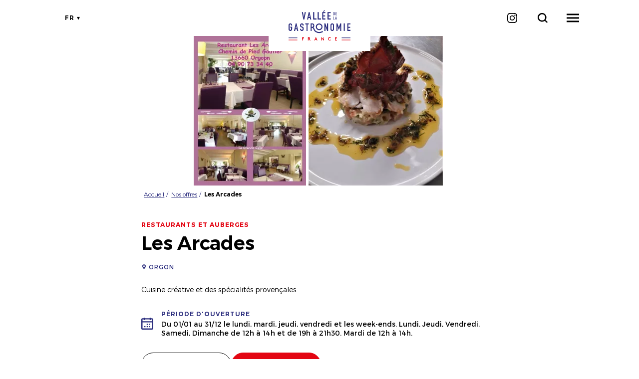

--- FILE ---
content_type: text/html; charset=UTF-8
request_url: https://www.valleedelagastronomie.com/nos-offres/les-arcades
body_size: 6088
content:
<!DOCTYPE html>
<html lang="fr" dir="ltr">
    <head>
        <meta charset="utf-8" />
<meta name="description" content="Cuisine créative et des spécialités provençales." />
<meta property="og:description" content="Cuisine créative et des spécialités provençales." />
<meta property="og:title" content="Les Arcades" />
<meta property="og:image" content="https://www.valleedelagastronomie.com/sites/default/files/styles/ogimage/public/sit/images/5231393/8771355.jpg.webp?itok=FPa525Gy" />
<meta name="twitter:image" content="https://www.valleedelagastronomie.com/sites/default/files/styles/twitterimage/public/sit/images/5231393/8771355.jpg.webp?itok=Bg8qQ81o" />
<meta name="twitter:image:alt" content="Les Arcades" />
<meta property="og:latitude" content="43.793776" />
<meta property="og:longitude" content="5.02139" />
<meta property="og:url" content="https://www.valleedelagastronomie.com/nos-offres/les-arcades" />
<meta name="twitter:card" content="summary_large_image" />
<meta name="twitter:title" content="Les Arcades" />
<meta name="twitter:description" content="Cuisine créative et des spécialités provençales." />
<meta name="MobileOptimized" content="width" />
<meta name="HandheldFriendly" content="true" />
<meta name="viewport" content="width=device-width, initial-scale=1.0" />
<link rel="canonical" href="https://www.valleedelagastronomie.com/nos-offres/les-arcades" />
<link rel="icon" href="/core/misc/favicon.ico" type="image/vnd.microsoft.icon" />
<link rel="alternate" hreflang="fr" href="https://www.valleedelagastronomie.com/nos-offres/les-arcades" />
<link rel="alternate" hreflang="en" href="https://www.valleedelagastronomie.com/en/be-inspired-gourmet-experience/les-arcades-restaurant" />
<link rel="shortlink" href="https://www.valleedelagastronomie.com/objet_touristique/523" />

        <title>Les Arcades</title>
        <link rel="stylesheet" media="all" href="/sites/default/files/css/css_9m8-tA3IQf8ThlLQYTTZUyEweCvyR908Tg0XCbKYOfY.css" />
<link rel="stylesheet" media="all" href="//api.tiles.mapbox.com/mapbox-gl-js/v0.53.1/mapbox-gl.css" />
<link rel="stylesheet" media="all" href="/sites/default/files/css/css_9pgbEXaB1TDPXK_DCXVQP6jN4ViM9aQilWaW97H5mY4.css" />

        
        <link rel="preconnect" href="https://fonts.gstatic.com/" crossorigin>
        <link rel="preload" as="font" href="/sites/default/themes/vdlg/fonts/trueno/trueno_light.woff2" type="font/woff2" crossorigin>
        <link rel="preload" as="font" href="/sites/default/themes/vdlg/fonts/trueno/trueno_regular.woff2" type="font/woff2" crossorigin>
        <link rel="preload" as="font" href="/sites/default/themes/vdlg/fonts/trueno/trueno_bold.woff2" type="font/woff2" crossorigin>
        <link rel="apple-touch-icon" sizes="152x152" href="/sites/default/themes/vdlg/images/favicons/apple-touch-icon.png">
        <link rel="icon" type="image/png" sizes="32x32" href="/sites/default/themes/vdlg/images/favicons/favicon-32x32.png">
        <link rel="icon" type="image/png" sizes="16x16" href="/sites/default/themes/vdlg/images/favicons/favicon-16x16.png">
        <link rel="manifest" href="/sites/default/themes/vdlg/images/favicons/site.webmanifest">
        <link rel="mask-icon" href="/sites/default/themes/vdlg/images/favicons/safari-pinned-tab.svg" color="#E7363F">
        <link rel="shortcut icon" href="/sites/default/themes/vdlg/images/favicons/favicon.ico">
        <meta name="msapplication-TileColor" content="#E7363F">
        <meta name="msapplication-config" content="/sites/default/themes/vdlg/images/favicons/browserconfig.xml">
        <meta name="theme-color" content="#E7363F">
        <script type="application/ld+json">[{"@context":"http:\/\/schema.org","@type":"LocalBusiness","description":"Cuisine cr\u00e9ative et des sp\u00e9cialit\u00e9s proven\u00e7ales.","name":"Les Arcades","url":"https:\/\/www.valleedelagastronomie.com\/nos-offres\/les-arcades","address":{"@type":"PostalAddress","postalCode":"13660","addressLocality":"Orgon","streetAddress":"Chemin Pied Gautier RN 7"},"geo":{"@type":"GeoCoordinates","latitude":43.793776,"longitude":5.02139},"telephone":"04 90 73 34 40","image":"\/sites\/default\/files\/sit\/images\/5231393\/8771355.jpg"},{"@context":"http:\/\/schema.org","@type":"BreadcrumbList","itemListElement":[{"@type":"ListItem","position":1,"item":{"@id":"https:\/\/www.valleedelagastronomie.com\/","name":"Accueil"}},{"@type":"ListItem","position":2,"item":{"@id":"https:\/\/www.valleedelagastronomie.com\/nos-offres","name":"Nos offres"}},{"@type":"ListItem","position":3,"item":{"@id":"https:\/\/www.valleedelagastronomie.com\/nos-offres\/les-arcades","name":"Les Arcades"}}]}]</script>
        <!-- Matomo AURAT -->
        <script>
            var _paq = window._paq = window._paq || [];
            /* tracker methods like "setCustomDimension" should be called before "trackPageView" */
            _paq.push(['trackPageView']);
            _paq.push(['enableLinkTracking']);
            (function() {
                var u="https://matomo.auvergnerhonealpes-tourisme.com/";
                _paq.push(['setTrackerUrl', u+'matomo.php']);
                _paq.push(['setSiteId', '15']);
                var d=document, g=d.createElement('script'), s=d.getElementsByTagName('script')[0];
                g.async=true; g.src=u+'matomo.js'; s.parentNode.insertBefore(g,s);
            })();
        </script>
        <!-- End Matomo AURAT -->
        <!-- Matomo Tag Manager AURAT -->
        <script>
            (function() {
                var d=document, g=d.createElement('script'), s=d.getElementsByTagName('script')[0];
                g.async=true; g.src='https://matomo.auvergnerhonealpes-tourisme.com/js/container_si4aD4IY.js'; s.parentNode.insertBefore(g,s);
            })();
        </script>
        <!-- End Matomo Tag Manager AURAT -->
        <!-- GTM -->
        <script>(function(w,d,s,l,i){w[l]=w[l]||[];w[l].push({'gtm.start':
            new Date().getTime(),event:'gtm.js'});var f=d.getElementsByTagName(s)[0],
            j=d.createElement(s),dl=l!='dataLayer'?'&l='+l:'';j.async=true;j.src=
            'https://www.googletagmanager.com/gtm.js?id='+i+dl;f.parentNode.insertBefore(j,f);
        })(window,document,'script','dataLayer','GTM-PFN9BRD');</script>
        <!-- End GTM  -->
    </head>
    <body>
        <noscript><iframe src="https://www.googletagmanager.com/ns.html?id=GTM-PFN9BRD" height="0" width="0" style="display:none;visibility:hidden"></iframe></noscript>
        
          <div class="dialog-off-canvas-main-canvas" data-off-canvas-main-canvas>
    <div class="layout-container">
    <header id="header-page">  <div>
    <div id="block-menuvalleedelagastronomie">
  
    
      <div id="menu-head">
    <a class="logo d-inline-block" href="/" title="Vallée de la Gastronomie">
        <div class="content-logo-vdlg-simple d-md-none"><div class="logo-vdlg-simple" style="--width-logo:5.5px"></div></div>
        <img src="/sites/default/themes/vdlg/images/vdlg.svg" alt="Logo Vallée de la Gastronomie" class="img d-none d-md-inline-block" />
    </a>
    <div id="shortcuts">
        <div id="toggle-languages"><ul class="language-switcher cursor-pointer"><li hreflang="fr" data-drupal-link-system-path="objet_touristique/523" class="fr is-active"><a href="/nos-offres/les-arcades" class="language-link is-active" hreflang="fr" data-drupal-link-system-path="objet_touristique/523">fr</a></li><li hreflang="en" data-drupal-link-system-path="objet_touristique/523" class="en"><a href="/en/be-inspired-gourmet-experience/les-arcades-restaurant" class="language-link" hreflang="en" data-drupal-link-system-path="objet_touristique/523">en</a></li></ul></div>
        <a id="instagram" class="reseau-social cursor-pointer" href="https://www.instagram.com/valleedelagastronomie" title="Notre Instagram" target="_blank" rel="noopener"><i class="icon"></i></a>
        <a id="open-global-search" href="/search/global/ajax" rel="nofollow, noindex" class="use-ajax" title="Je recherche"><i class="icon"></i></a>
        <div id="toggle-menu" class="cursor-pointer"><span class="d-block"></span></div>
    </div>
    <div id="menu-overlay">
        <div class="overlay-alpha"></div>
        <div class="content-overlay">
            <nav class="nav-overlay">
                                                                                                                            <ul>
                                                                                    <li>
                                    <a href="/nos-offres" title="Nos offres">Nos offres</a>
                                                                                                                                                                        <ul>
                                                                                    <li>
                                    <a href="/nos-offres?typeOffre%5B0%5D=experience-remarquable" title="Expériences remarquables">Expériences remarquables</a>
                                                                    </li>
                                                            <li>
                                    <a href="/nos-offres" title="Toutes les offres">Toutes les offres</a>
                                                                    </li>
                                                    </ul>
                                    
                                                                    </li>
                                                            <li>
                                    <a href="/le-territoire" title="Le Territoire">Le Territoire</a>
                                                                                                                                                                        <ul>
                                                                                    <li>
                                    <a href="/destinations" title="Destinations">Destinations</a>
                                                                    </li>
                                                            <li>
                                    <a href="/parcours" title="Itinéraires">Itinéraires</a>
                                                                    </li>
                                                    </ul>
                                    
                                                                    </li>
                                                            <li>
                                    <a href="/thematiques" title="Inspirez-vous">Inspirez-vous</a>
                                                                    </li>
                                                    </ul>
                                    
                            </nav>
        </div>
    </div>
</div>

  </div>

  </div>
</header>
    <main role="main"><div class="layout-content">  <div>
    <div data-drupal-messages-fallback class="hidden"></div><div id="block-vdlg-content">
  
    
      <article class="objet-touristique full intuitiv-vue node-objet-listing" data-id="5231393" data-title="Les Arcades" data-id-intuitiv="sit-5231393">
    <div class="slider-css">
    <div class="items">
                    <div class="item" data-item="0">
                                    <div class="media">  <picture>
                  <source srcset="/sites/default/files/styles/h500/public/sit/images/5231393/8771355.jpg.webp?itok=8pek4BA7 1x" media="(min-width: 1600px)" type="image/webp"/>
              <source srcset="/sites/default/files/styles/h300/public/sit/images/5231393/8771355.jpg.webp?itok=cQSn_GaA 1x" media="(min-width: 992px)" type="image/webp"/>
              <source srcset="/sites/default/files/styles/w360max_h250/public/sit/images/5231393/8771355.jpg.webp?itok=uGsiuXyJ 1x" media="(min-width: 0)" type="image/webp"/>
                  <img src="/sites/default/files/styles/w360max_h250/public/sit/images/5231393/8771355.jpg.webp?itok=uGsiuXyJ" alt="13REST000716_2_HD.jpg" title="Les Arcades" loading="lazy" />

  </picture>
</div>
                            </div>
                    <div class="item" data-item="1">
                                    <div class="media">  <picture>
                  <source srcset="/sites/default/files/styles/h500/public/sit/images/5231393/20679966.jpg.webp?itok=Ui9AtUXe 1x" media="(min-width: 1600px)" type="image/webp"/>
              <source srcset="/sites/default/files/styles/h300/public/sit/images/5231393/20679966.jpg.webp?itok=4i2JRGxp 1x" media="(min-width: 992px)" type="image/webp"/>
              <source srcset="/sites/default/files/styles/w360max_h250/public/sit/images/5231393/20679966.jpg.webp?itok=wXLLLP9O 1x" media="(min-width: 0)" type="image/webp"/>
                  <img src="/sites/default/files/styles/w360max_h250/public/sit/images/5231393/20679966.jpg.webp?itok=wXLLLP9O" alt="Les Arcades" title="Les Arcades" loading="lazy" />

  </picture>
</div>
                            </div>
            </div>
    <div class="content-slider-navigation">
        <div class="slider-button prev icon-material"></div>
        <div class="slider-button next icon-material"></div>
    </div>
</div>

        <div class="container-fluid section-header">
        <div class="row justify-content-center">
            <div class="col-12 col-md-10 col-lg-8">
                <div id="load-breadcrumb"></div>
            </div>
            <div class="col-12 col-md-10 col-lg-8 section-title-infos">
                                    <div class="categorie">Restaurants et auberges</div>
                                
                <h1>Les Arcades</h1>
                
                                    <a href="#section-carte" class="localisation animation">Orgon</a>
                                                    <p>Cuisine créative et des spécialités provençales.</p>
                                                                    <div class="caracteristiques">
                                                                                                    <div class="caracteristique periode"><span>Période d'ouverture</span>Du 01/01 au 31/12 le lundi, mardi, jeudi, vendredi et les week-ends.
Lundi, Jeudi, Vendredi, Samedi, Dimanche de 12h à 14h et de 19h à 21h30.
Mardi de 12h à 14h.</div>
                                                                    </div>
                                <div class="content-boutons">
                                            <a href="https://www.restaurant-arcades-orgon.fr" target="_blank" class="bouton iconmask-web" rel="noopener">Site web</a>
                                        <a href="/reserver/5231393/ajax" class="bouton bg-rouge icon-go use-ajax" rel="nofollow, noindex">Contacter</a>
                                    </div>
            </div>
        </div>
    </div>
    <div class="container-fluid content-article">
        <div class="row justify-content-center">
            <div class="col-12 col-md-10 col-lg-8 section-introduction">
                                    <p class="introduction">Aprés un parcours culinaire fait en Provence et chez quelques grands chefs, (Bernard Loiseau, Thuries), Dodé Laurent (disciple d'Escoffier) et Sophie sont heureux de vous accueillir dans un cadre convivial et chaleureux. Il vous propose une cuisine créative et des spécialités provençales.</p>
                                                                    <div class="row introduction">
                        <div class="col-12 ">
                                                            <div class="title-introduction">Les barbecue à thème du vendredi</div>
                                                                                        <p>Un plateau d antipasti provençal suivi d&#039;une viande ou un crustacé au barbecue. Certaines soirées seront musicales
Entre 30 et 50€ selon les produits utilisés et l&#039;ambiance musicale</p>
                                                    </div>
                                            </div>
                                            </div>
            <div id="section-carte" class="col-12">
                <h2>Planifier votre trajet</h2>
                <div class="adresse-carte">
                    <div class="content-carte"><div id="carte-loopi" class="carte-loopi"></div></div>
                    <div class="infos-adresse">
                        <div class="nom-lieu">Les Arcades</div>
                        <address class="adresse paragraph-style">Chemin Pied Gautier RN 7, 13660 Orgon</address>
                        <a class="bouton bg-bleu full-rounded" target="_blank" href="https://www.google.com/maps/dir/?api=1&destination=43.793776,5.02139">Mon trajet</a>
                    </div>
                </div>
                <div class="acces">
                    
                    
                    
                </div>
            </div>
        </div>
    </div>
    <div class="content-article">
                    </div>
</article>

  </div>

  </div>
</div></main>
    <footer id="footer-page" role="contentinfo">    
    <div  class="content">
        <div class="container-fluid section-footer">
            <a class="logo d-inline-block" href="/" title="Vallée de la Gastronomie"><div class="img d-inline-block"></div></a>
            <p class="avertissement">L’abus d’alcool est dangereux pour la santé. Pour votre santé, mangez au moins cinq fruits et légumes par jour</p>
            <div class="section-menus">
                <nav role="navigation" aria-labelledby="block-vdlg-footer-menu" id="block-vdlg-footer">
            
  

        
              <ul>
              <li>
        <a href="/mag" data-drupal-link-system-path="node/3">Le Magazine</a>
              </li>
          <li>
        <a href="/qui-sommes-nous" data-drupal-link-system-path="node/86">Qui sommes-nous ?</a>
              </li>
          <li>
        <a href="/mentions-legales" data-drupal-link-system-path="node/17">Mentions légales</a>
              </li>
          <li>
        <a href="/politique-de-confidentialite" data-drupal-link-system-path="node/126">Politique de confidentialité</a>
              </li>
          <li>
        <a href="https://www.valleedelagastronomie.com/accessibilite-numerique">Accessibilité : site non conforme</a>
              </li>
        </ul>
  


  </nav>

                <nav role="navigation" aria-labelledby="block-apropos-menu" id="block-apropos">
            
  

        
              <ul>
              <li>
        <a href="https://www.valleedelagastronomie.com/sites/default/files/2024-04/Carte-touristique-gastronomique-bourgogne-rhone.pdf">Carte touristique (Fichier PDF)</a>
              </li>
          <li>
        <a href="/destinations" data-drupal-link-system-path="node/8">Destinations</a>
              </li>
          <li>
        <a href="/nos-offres?typeOffre%5B0%5D=experience-remarquable" data-drupal-link-query="{&quot;typeOffre&quot;:[&quot;experience-remarquable&quot;]}" data-drupal-link-system-path="listing/85518">Expériences Remarquables</a>
              </li>
          <li>
        <a href="/thematiques" data-drupal-link-system-path="node/20">Inspirez-vous</a>
              </li>
          <li>
        <a href="/nos-offres" data-drupal-link-system-path="listing/85518">Offres Gourmandes</a>
              </li>
        </ul>
  


  </nav>

                <div class="content-boutons">
                    <div><a href="/presse" class="bouton blanc">Presse</a></div>
                    <div><a href="/tour-operators-travel-agents" class="bouton blanc">TO/Travel agents</a></div>
                    <div><a href="/devenez-acteur" class="bouton bg-blanc">Devenez membre</a></div>
                </div>
            </div>
        </div>
        <div id="block-partenaires">
  
    
      <div class="container-fluid"><div class="partenaires"><div class="partenaire d-inline-block"><a href="https://www.auvergnerhonealpes.fr/" >
  <div>
    <div class="visually-hidden">Image</div>
              <div>  <img loading="lazy" src="/sites/default/files/styles/logo_partenaire/public/2026-01/Bandeau_AG-Charte_Region-Europe_blanc.png.webp?itok=D5yIB24l" width="332" height="35" alt="Logo blanc de la région Auvergne Rhône-Alpes" />


</div>
          </div>
</a></div><div class="partenaire d-inline-block"><a href="https://www.auvergnerhonealpes-tourisme.com/" >
  <div>
    <div class="visually-hidden">Image</div>
              <div>  <img loading="lazy" src="/sites/default/files/styles/logo_partenaire/public/2020-09/auvergne-rhone-alpes-tourisme.png.webp?itok=1eSnoOx1" width="106" height="35" alt="Logo d&#039;Auvergne-Rhône-Alpes Tourisme" />


</div>
          </div>
</a></div><div class="partenaire d-inline-block"><a href="https://www.bourgognefranchecomte.fr/" >
  <div>
    <div class="visually-hidden">Image</div>
              <div>  <img loading="lazy" src="/sites/default/files/styles/logo_partenaire/public/2020-09/region-bourgogne-franche-comte.png.webp?itok=y2CmHkOQ" width="47" height="35" alt="Logo de la région Bourgogne-Franche-Comté" />


</div>
          </div>
</a></div><div class="partenaire d-inline-block"><a href="https://www.bourgognefranchecomte.com/" >
  <div>
    <div class="visually-hidden">Image</div>
              <div>  <img loading="lazy" src="/sites/default/files/styles/logo_partenaire/public/2020-09/bourgogne-franche-comte-tourisme-1.png.webp?itok=RR68OmIY" width="34" height="35" alt="Logo de Bourgogne-Franche-Comté Tourisme" />


</div>
          </div>
</a></div><div class="partenaire d-inline-block"><a href="https://www.maregionsud.fr/" >
  <div>
    <div class="visually-hidden">Image</div>
              <div>  <img loading="lazy" src="/sites/default/files/styles/logo_partenaire/public/2024-12/logo-vectoriel-region-sud-provence-alpes-cote-d-azur-horizontal.jpg.webp?itok=d3SnigWq" width="141" height="35" alt="Région Sud Provence-Alpes-Côte d&#039;Azur" />


</div>
          </div>
</a></div><div class="partenaire d-inline-block"><a href="https://wwws.airfrance.fr/" >
  <div>
    <div class="visually-hidden">Image</div>
              <div>  <img loading="lazy" src="/sites/default/files/styles/logo_partenaire/public/2023-10/air-france-white-300.png.webp?itok=i_V_asiT" width="124" height="35" alt="Logo Air France" />


</div>
          </div>
</a></div><div class="partenaire d-inline-block"><a href="https://www.france.fr/" >
  <div>
    <div class="visually-hidden">Image</div>
              <div>  <img loading="lazy" src="/sites/default/files/styles/logo_partenaire/public/2021-05/Logo-Atout-France_2020_blanc.png.webp?itok=pjtPWmzq" width="67" height="35" alt="Logo Atout France" />


</div>
          </div>
</a></div></div></div>
  </div>

    </div>
</footer></div>

  </div>

        
        <script type="application/json" data-drupal-selector="drupal-settings-json">{"path":{"baseUrl":"\/","scriptPath":null,"pathPrefix":"","currentPath":"objet_touristique\/523","currentPathIsAdmin":false,"isFront":false,"currentLanguage":"fr"},"pluralDelimiter":"\u0003","suppressDeprecationErrors":true,"ajaxPageState":{"libraries":"edito\/slider_css,sit\/sit_objet,sit_api\/sit_api.carte.loopi,system\/base,tourinsoft\/tourinsoft.planning,vdlg\/global-styling","theme":"vdlg","theme_token":null},"ajaxTrustedUrl":[],"carte":{"markers":[{"id":"5231393","type":"objet_touristique","latLng":{"lat":43.793776,"lng":5.02139},"infosView":"\u003Cdiv class=\u0022objet-touristique infosview node-objet-listing click-block\u0022 data-id=\u00225231393\u0022 data-title=\u0022Les Arcades\u0022 data-id-intuitiv=\u0022sit-5231393\u0022 data-url=\u0022\/nos-offres\/les-arcades\u0022\u003E\n    \n    \n    \u003Cdiv class=\u0022content\u0022\u003E\n        \u003Cdiv class=\u0022image-content\u0022\u003E\n            \u003Cdiv class=\u0022image\u0022\u003E  \u003Cimg loading=\u0022lazy\u0022 src=\u0022\/sites\/default\/files\/styles\/110x92\/public\/sit\/images\/5231393\/8771355.jpg.webp?itok=AuARWm6h\u0022 width=\u0022110\u0022 height=\u002292\u0022 alt=\u002213REST000716_2_HD.jpg\u0022 title=\u0022Les Arcades\u0022 \/\u003E\n\n\n\u003C\/div\u003E\n                    \u003C\/div\u003E\n        \u003Cdiv class=\u0022text-content\u0022\u003E\n            \u003Cdiv class=\u0022text\u0022\u003E\n                \u003Cdiv class=\u0022categorie\u0022\u003ERestaurants et auberges\u003C\/div\u003E                \u003Cdiv class=\u0022title\u0022\u003E\u003Ca class=\u0022link-block\u0022 href=\u0022\/nos-offres\/les-arcades\u0022\u003ELes Arcades\u003C\/a\u003E\u003C\/div\u003E\n                \u003Cdiv class=\u0022localisation\u0022\u003EOrgon\u003C\/div\u003E            \u003C\/div\u003E\n        \u003C\/div\u003E\n    \u003C\/div\u003E\n\u003C\/div\u003E\n","icon":null,"title":"Les Arcades"}],"settings":{"style":"https:\/\/tiles.loopi-velo.fr\/styles\/loopi-osm\/style.json","navigationPosition":"top-right","optionsCarte":{"style":"https:\/\/tiles.loopi-velo.fr\/styles\/loopi-osm\/style.json","center":[4.837,45.762]}}},"user":{"uid":0,"permissionsHash":"3eb6b2e066508e59278facc65002957f6c818573b214af8ab7bb913438a8913b"}}</script>
<script src="/sites/default/files/js/js_bDYLly_KwYLfIxAwteOcWzRWbuWxur-0SrkbiaqQwEQ.js"></script>
<script src="//api.tiles.mapbox.com/mapbox-gl-js/v0.53.1/mapbox-gl.js"></script>
<script src="/sites/default/files/js/js_tOWe3H25I4lQCBN7D64Pi9qglC_xRGDguittg2BVK-Y.js"></script>

    </body>
</html>
